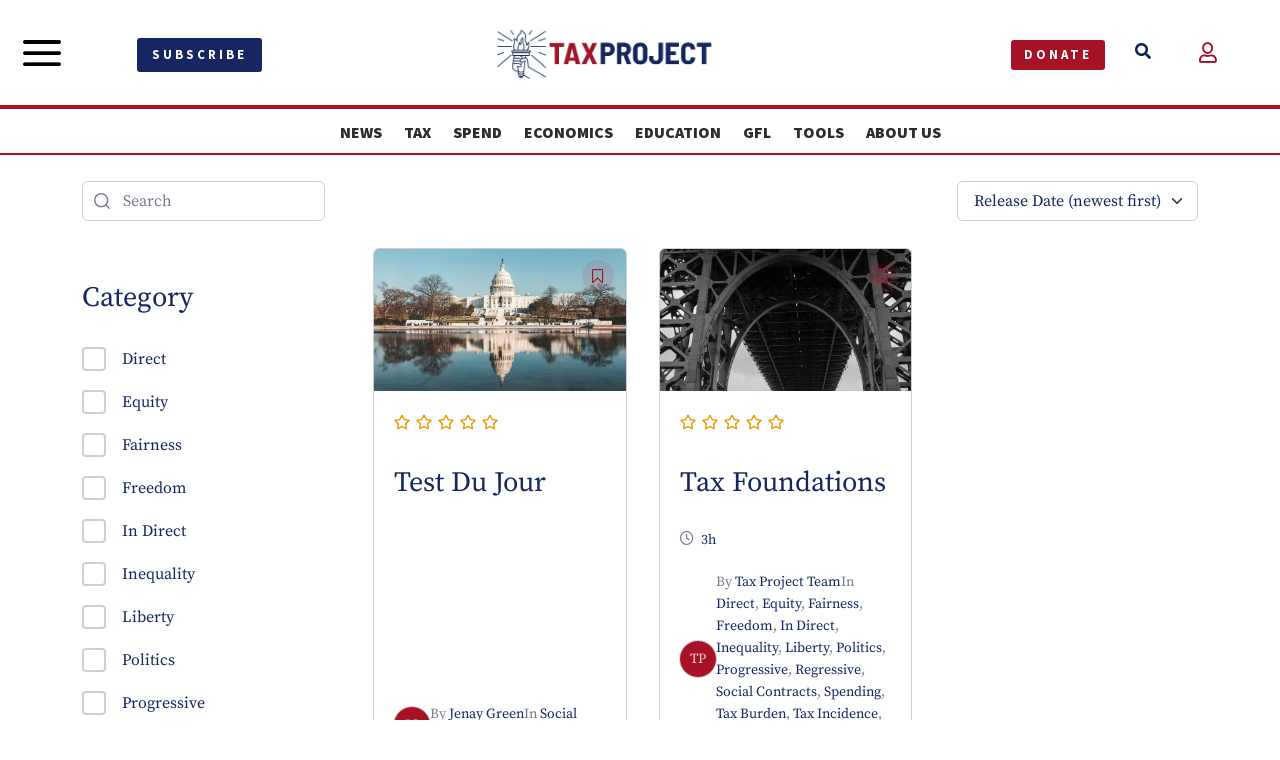

--- FILE ---
content_type: text/html; charset=utf-8
request_url: https://www.google.com/recaptcha/api2/anchor?ar=1&k=6Lfgsn8pAAAAAEJ5-NTxODthJ2EiDjRuDHNEhPiN&co=aHR0cHM6Ly90YXhwcm9qZWN0Lm9yZzo0NDM.&hl=en&v=PoyoqOPhxBO7pBk68S4YbpHZ&size=invisible&anchor-ms=20000&execute-ms=30000&cb=mc0yro3rbbz9
body_size: 48564
content:
<!DOCTYPE HTML><html dir="ltr" lang="en"><head><meta http-equiv="Content-Type" content="text/html; charset=UTF-8">
<meta http-equiv="X-UA-Compatible" content="IE=edge">
<title>reCAPTCHA</title>
<style type="text/css">
/* cyrillic-ext */
@font-face {
  font-family: 'Roboto';
  font-style: normal;
  font-weight: 400;
  font-stretch: 100%;
  src: url(//fonts.gstatic.com/s/roboto/v48/KFO7CnqEu92Fr1ME7kSn66aGLdTylUAMa3GUBHMdazTgWw.woff2) format('woff2');
  unicode-range: U+0460-052F, U+1C80-1C8A, U+20B4, U+2DE0-2DFF, U+A640-A69F, U+FE2E-FE2F;
}
/* cyrillic */
@font-face {
  font-family: 'Roboto';
  font-style: normal;
  font-weight: 400;
  font-stretch: 100%;
  src: url(//fonts.gstatic.com/s/roboto/v48/KFO7CnqEu92Fr1ME7kSn66aGLdTylUAMa3iUBHMdazTgWw.woff2) format('woff2');
  unicode-range: U+0301, U+0400-045F, U+0490-0491, U+04B0-04B1, U+2116;
}
/* greek-ext */
@font-face {
  font-family: 'Roboto';
  font-style: normal;
  font-weight: 400;
  font-stretch: 100%;
  src: url(//fonts.gstatic.com/s/roboto/v48/KFO7CnqEu92Fr1ME7kSn66aGLdTylUAMa3CUBHMdazTgWw.woff2) format('woff2');
  unicode-range: U+1F00-1FFF;
}
/* greek */
@font-face {
  font-family: 'Roboto';
  font-style: normal;
  font-weight: 400;
  font-stretch: 100%;
  src: url(//fonts.gstatic.com/s/roboto/v48/KFO7CnqEu92Fr1ME7kSn66aGLdTylUAMa3-UBHMdazTgWw.woff2) format('woff2');
  unicode-range: U+0370-0377, U+037A-037F, U+0384-038A, U+038C, U+038E-03A1, U+03A3-03FF;
}
/* math */
@font-face {
  font-family: 'Roboto';
  font-style: normal;
  font-weight: 400;
  font-stretch: 100%;
  src: url(//fonts.gstatic.com/s/roboto/v48/KFO7CnqEu92Fr1ME7kSn66aGLdTylUAMawCUBHMdazTgWw.woff2) format('woff2');
  unicode-range: U+0302-0303, U+0305, U+0307-0308, U+0310, U+0312, U+0315, U+031A, U+0326-0327, U+032C, U+032F-0330, U+0332-0333, U+0338, U+033A, U+0346, U+034D, U+0391-03A1, U+03A3-03A9, U+03B1-03C9, U+03D1, U+03D5-03D6, U+03F0-03F1, U+03F4-03F5, U+2016-2017, U+2034-2038, U+203C, U+2040, U+2043, U+2047, U+2050, U+2057, U+205F, U+2070-2071, U+2074-208E, U+2090-209C, U+20D0-20DC, U+20E1, U+20E5-20EF, U+2100-2112, U+2114-2115, U+2117-2121, U+2123-214F, U+2190, U+2192, U+2194-21AE, U+21B0-21E5, U+21F1-21F2, U+21F4-2211, U+2213-2214, U+2216-22FF, U+2308-230B, U+2310, U+2319, U+231C-2321, U+2336-237A, U+237C, U+2395, U+239B-23B7, U+23D0, U+23DC-23E1, U+2474-2475, U+25AF, U+25B3, U+25B7, U+25BD, U+25C1, U+25CA, U+25CC, U+25FB, U+266D-266F, U+27C0-27FF, U+2900-2AFF, U+2B0E-2B11, U+2B30-2B4C, U+2BFE, U+3030, U+FF5B, U+FF5D, U+1D400-1D7FF, U+1EE00-1EEFF;
}
/* symbols */
@font-face {
  font-family: 'Roboto';
  font-style: normal;
  font-weight: 400;
  font-stretch: 100%;
  src: url(//fonts.gstatic.com/s/roboto/v48/KFO7CnqEu92Fr1ME7kSn66aGLdTylUAMaxKUBHMdazTgWw.woff2) format('woff2');
  unicode-range: U+0001-000C, U+000E-001F, U+007F-009F, U+20DD-20E0, U+20E2-20E4, U+2150-218F, U+2190, U+2192, U+2194-2199, U+21AF, U+21E6-21F0, U+21F3, U+2218-2219, U+2299, U+22C4-22C6, U+2300-243F, U+2440-244A, U+2460-24FF, U+25A0-27BF, U+2800-28FF, U+2921-2922, U+2981, U+29BF, U+29EB, U+2B00-2BFF, U+4DC0-4DFF, U+FFF9-FFFB, U+10140-1018E, U+10190-1019C, U+101A0, U+101D0-101FD, U+102E0-102FB, U+10E60-10E7E, U+1D2C0-1D2D3, U+1D2E0-1D37F, U+1F000-1F0FF, U+1F100-1F1AD, U+1F1E6-1F1FF, U+1F30D-1F30F, U+1F315, U+1F31C, U+1F31E, U+1F320-1F32C, U+1F336, U+1F378, U+1F37D, U+1F382, U+1F393-1F39F, U+1F3A7-1F3A8, U+1F3AC-1F3AF, U+1F3C2, U+1F3C4-1F3C6, U+1F3CA-1F3CE, U+1F3D4-1F3E0, U+1F3ED, U+1F3F1-1F3F3, U+1F3F5-1F3F7, U+1F408, U+1F415, U+1F41F, U+1F426, U+1F43F, U+1F441-1F442, U+1F444, U+1F446-1F449, U+1F44C-1F44E, U+1F453, U+1F46A, U+1F47D, U+1F4A3, U+1F4B0, U+1F4B3, U+1F4B9, U+1F4BB, U+1F4BF, U+1F4C8-1F4CB, U+1F4D6, U+1F4DA, U+1F4DF, U+1F4E3-1F4E6, U+1F4EA-1F4ED, U+1F4F7, U+1F4F9-1F4FB, U+1F4FD-1F4FE, U+1F503, U+1F507-1F50B, U+1F50D, U+1F512-1F513, U+1F53E-1F54A, U+1F54F-1F5FA, U+1F610, U+1F650-1F67F, U+1F687, U+1F68D, U+1F691, U+1F694, U+1F698, U+1F6AD, U+1F6B2, U+1F6B9-1F6BA, U+1F6BC, U+1F6C6-1F6CF, U+1F6D3-1F6D7, U+1F6E0-1F6EA, U+1F6F0-1F6F3, U+1F6F7-1F6FC, U+1F700-1F7FF, U+1F800-1F80B, U+1F810-1F847, U+1F850-1F859, U+1F860-1F887, U+1F890-1F8AD, U+1F8B0-1F8BB, U+1F8C0-1F8C1, U+1F900-1F90B, U+1F93B, U+1F946, U+1F984, U+1F996, U+1F9E9, U+1FA00-1FA6F, U+1FA70-1FA7C, U+1FA80-1FA89, U+1FA8F-1FAC6, U+1FACE-1FADC, U+1FADF-1FAE9, U+1FAF0-1FAF8, U+1FB00-1FBFF;
}
/* vietnamese */
@font-face {
  font-family: 'Roboto';
  font-style: normal;
  font-weight: 400;
  font-stretch: 100%;
  src: url(//fonts.gstatic.com/s/roboto/v48/KFO7CnqEu92Fr1ME7kSn66aGLdTylUAMa3OUBHMdazTgWw.woff2) format('woff2');
  unicode-range: U+0102-0103, U+0110-0111, U+0128-0129, U+0168-0169, U+01A0-01A1, U+01AF-01B0, U+0300-0301, U+0303-0304, U+0308-0309, U+0323, U+0329, U+1EA0-1EF9, U+20AB;
}
/* latin-ext */
@font-face {
  font-family: 'Roboto';
  font-style: normal;
  font-weight: 400;
  font-stretch: 100%;
  src: url(//fonts.gstatic.com/s/roboto/v48/KFO7CnqEu92Fr1ME7kSn66aGLdTylUAMa3KUBHMdazTgWw.woff2) format('woff2');
  unicode-range: U+0100-02BA, U+02BD-02C5, U+02C7-02CC, U+02CE-02D7, U+02DD-02FF, U+0304, U+0308, U+0329, U+1D00-1DBF, U+1E00-1E9F, U+1EF2-1EFF, U+2020, U+20A0-20AB, U+20AD-20C0, U+2113, U+2C60-2C7F, U+A720-A7FF;
}
/* latin */
@font-face {
  font-family: 'Roboto';
  font-style: normal;
  font-weight: 400;
  font-stretch: 100%;
  src: url(//fonts.gstatic.com/s/roboto/v48/KFO7CnqEu92Fr1ME7kSn66aGLdTylUAMa3yUBHMdazQ.woff2) format('woff2');
  unicode-range: U+0000-00FF, U+0131, U+0152-0153, U+02BB-02BC, U+02C6, U+02DA, U+02DC, U+0304, U+0308, U+0329, U+2000-206F, U+20AC, U+2122, U+2191, U+2193, U+2212, U+2215, U+FEFF, U+FFFD;
}
/* cyrillic-ext */
@font-face {
  font-family: 'Roboto';
  font-style: normal;
  font-weight: 500;
  font-stretch: 100%;
  src: url(//fonts.gstatic.com/s/roboto/v48/KFO7CnqEu92Fr1ME7kSn66aGLdTylUAMa3GUBHMdazTgWw.woff2) format('woff2');
  unicode-range: U+0460-052F, U+1C80-1C8A, U+20B4, U+2DE0-2DFF, U+A640-A69F, U+FE2E-FE2F;
}
/* cyrillic */
@font-face {
  font-family: 'Roboto';
  font-style: normal;
  font-weight: 500;
  font-stretch: 100%;
  src: url(//fonts.gstatic.com/s/roboto/v48/KFO7CnqEu92Fr1ME7kSn66aGLdTylUAMa3iUBHMdazTgWw.woff2) format('woff2');
  unicode-range: U+0301, U+0400-045F, U+0490-0491, U+04B0-04B1, U+2116;
}
/* greek-ext */
@font-face {
  font-family: 'Roboto';
  font-style: normal;
  font-weight: 500;
  font-stretch: 100%;
  src: url(//fonts.gstatic.com/s/roboto/v48/KFO7CnqEu92Fr1ME7kSn66aGLdTylUAMa3CUBHMdazTgWw.woff2) format('woff2');
  unicode-range: U+1F00-1FFF;
}
/* greek */
@font-face {
  font-family: 'Roboto';
  font-style: normal;
  font-weight: 500;
  font-stretch: 100%;
  src: url(//fonts.gstatic.com/s/roboto/v48/KFO7CnqEu92Fr1ME7kSn66aGLdTylUAMa3-UBHMdazTgWw.woff2) format('woff2');
  unicode-range: U+0370-0377, U+037A-037F, U+0384-038A, U+038C, U+038E-03A1, U+03A3-03FF;
}
/* math */
@font-face {
  font-family: 'Roboto';
  font-style: normal;
  font-weight: 500;
  font-stretch: 100%;
  src: url(//fonts.gstatic.com/s/roboto/v48/KFO7CnqEu92Fr1ME7kSn66aGLdTylUAMawCUBHMdazTgWw.woff2) format('woff2');
  unicode-range: U+0302-0303, U+0305, U+0307-0308, U+0310, U+0312, U+0315, U+031A, U+0326-0327, U+032C, U+032F-0330, U+0332-0333, U+0338, U+033A, U+0346, U+034D, U+0391-03A1, U+03A3-03A9, U+03B1-03C9, U+03D1, U+03D5-03D6, U+03F0-03F1, U+03F4-03F5, U+2016-2017, U+2034-2038, U+203C, U+2040, U+2043, U+2047, U+2050, U+2057, U+205F, U+2070-2071, U+2074-208E, U+2090-209C, U+20D0-20DC, U+20E1, U+20E5-20EF, U+2100-2112, U+2114-2115, U+2117-2121, U+2123-214F, U+2190, U+2192, U+2194-21AE, U+21B0-21E5, U+21F1-21F2, U+21F4-2211, U+2213-2214, U+2216-22FF, U+2308-230B, U+2310, U+2319, U+231C-2321, U+2336-237A, U+237C, U+2395, U+239B-23B7, U+23D0, U+23DC-23E1, U+2474-2475, U+25AF, U+25B3, U+25B7, U+25BD, U+25C1, U+25CA, U+25CC, U+25FB, U+266D-266F, U+27C0-27FF, U+2900-2AFF, U+2B0E-2B11, U+2B30-2B4C, U+2BFE, U+3030, U+FF5B, U+FF5D, U+1D400-1D7FF, U+1EE00-1EEFF;
}
/* symbols */
@font-face {
  font-family: 'Roboto';
  font-style: normal;
  font-weight: 500;
  font-stretch: 100%;
  src: url(//fonts.gstatic.com/s/roboto/v48/KFO7CnqEu92Fr1ME7kSn66aGLdTylUAMaxKUBHMdazTgWw.woff2) format('woff2');
  unicode-range: U+0001-000C, U+000E-001F, U+007F-009F, U+20DD-20E0, U+20E2-20E4, U+2150-218F, U+2190, U+2192, U+2194-2199, U+21AF, U+21E6-21F0, U+21F3, U+2218-2219, U+2299, U+22C4-22C6, U+2300-243F, U+2440-244A, U+2460-24FF, U+25A0-27BF, U+2800-28FF, U+2921-2922, U+2981, U+29BF, U+29EB, U+2B00-2BFF, U+4DC0-4DFF, U+FFF9-FFFB, U+10140-1018E, U+10190-1019C, U+101A0, U+101D0-101FD, U+102E0-102FB, U+10E60-10E7E, U+1D2C0-1D2D3, U+1D2E0-1D37F, U+1F000-1F0FF, U+1F100-1F1AD, U+1F1E6-1F1FF, U+1F30D-1F30F, U+1F315, U+1F31C, U+1F31E, U+1F320-1F32C, U+1F336, U+1F378, U+1F37D, U+1F382, U+1F393-1F39F, U+1F3A7-1F3A8, U+1F3AC-1F3AF, U+1F3C2, U+1F3C4-1F3C6, U+1F3CA-1F3CE, U+1F3D4-1F3E0, U+1F3ED, U+1F3F1-1F3F3, U+1F3F5-1F3F7, U+1F408, U+1F415, U+1F41F, U+1F426, U+1F43F, U+1F441-1F442, U+1F444, U+1F446-1F449, U+1F44C-1F44E, U+1F453, U+1F46A, U+1F47D, U+1F4A3, U+1F4B0, U+1F4B3, U+1F4B9, U+1F4BB, U+1F4BF, U+1F4C8-1F4CB, U+1F4D6, U+1F4DA, U+1F4DF, U+1F4E3-1F4E6, U+1F4EA-1F4ED, U+1F4F7, U+1F4F9-1F4FB, U+1F4FD-1F4FE, U+1F503, U+1F507-1F50B, U+1F50D, U+1F512-1F513, U+1F53E-1F54A, U+1F54F-1F5FA, U+1F610, U+1F650-1F67F, U+1F687, U+1F68D, U+1F691, U+1F694, U+1F698, U+1F6AD, U+1F6B2, U+1F6B9-1F6BA, U+1F6BC, U+1F6C6-1F6CF, U+1F6D3-1F6D7, U+1F6E0-1F6EA, U+1F6F0-1F6F3, U+1F6F7-1F6FC, U+1F700-1F7FF, U+1F800-1F80B, U+1F810-1F847, U+1F850-1F859, U+1F860-1F887, U+1F890-1F8AD, U+1F8B0-1F8BB, U+1F8C0-1F8C1, U+1F900-1F90B, U+1F93B, U+1F946, U+1F984, U+1F996, U+1F9E9, U+1FA00-1FA6F, U+1FA70-1FA7C, U+1FA80-1FA89, U+1FA8F-1FAC6, U+1FACE-1FADC, U+1FADF-1FAE9, U+1FAF0-1FAF8, U+1FB00-1FBFF;
}
/* vietnamese */
@font-face {
  font-family: 'Roboto';
  font-style: normal;
  font-weight: 500;
  font-stretch: 100%;
  src: url(//fonts.gstatic.com/s/roboto/v48/KFO7CnqEu92Fr1ME7kSn66aGLdTylUAMa3OUBHMdazTgWw.woff2) format('woff2');
  unicode-range: U+0102-0103, U+0110-0111, U+0128-0129, U+0168-0169, U+01A0-01A1, U+01AF-01B0, U+0300-0301, U+0303-0304, U+0308-0309, U+0323, U+0329, U+1EA0-1EF9, U+20AB;
}
/* latin-ext */
@font-face {
  font-family: 'Roboto';
  font-style: normal;
  font-weight: 500;
  font-stretch: 100%;
  src: url(//fonts.gstatic.com/s/roboto/v48/KFO7CnqEu92Fr1ME7kSn66aGLdTylUAMa3KUBHMdazTgWw.woff2) format('woff2');
  unicode-range: U+0100-02BA, U+02BD-02C5, U+02C7-02CC, U+02CE-02D7, U+02DD-02FF, U+0304, U+0308, U+0329, U+1D00-1DBF, U+1E00-1E9F, U+1EF2-1EFF, U+2020, U+20A0-20AB, U+20AD-20C0, U+2113, U+2C60-2C7F, U+A720-A7FF;
}
/* latin */
@font-face {
  font-family: 'Roboto';
  font-style: normal;
  font-weight: 500;
  font-stretch: 100%;
  src: url(//fonts.gstatic.com/s/roboto/v48/KFO7CnqEu92Fr1ME7kSn66aGLdTylUAMa3yUBHMdazQ.woff2) format('woff2');
  unicode-range: U+0000-00FF, U+0131, U+0152-0153, U+02BB-02BC, U+02C6, U+02DA, U+02DC, U+0304, U+0308, U+0329, U+2000-206F, U+20AC, U+2122, U+2191, U+2193, U+2212, U+2215, U+FEFF, U+FFFD;
}
/* cyrillic-ext */
@font-face {
  font-family: 'Roboto';
  font-style: normal;
  font-weight: 900;
  font-stretch: 100%;
  src: url(//fonts.gstatic.com/s/roboto/v48/KFO7CnqEu92Fr1ME7kSn66aGLdTylUAMa3GUBHMdazTgWw.woff2) format('woff2');
  unicode-range: U+0460-052F, U+1C80-1C8A, U+20B4, U+2DE0-2DFF, U+A640-A69F, U+FE2E-FE2F;
}
/* cyrillic */
@font-face {
  font-family: 'Roboto';
  font-style: normal;
  font-weight: 900;
  font-stretch: 100%;
  src: url(//fonts.gstatic.com/s/roboto/v48/KFO7CnqEu92Fr1ME7kSn66aGLdTylUAMa3iUBHMdazTgWw.woff2) format('woff2');
  unicode-range: U+0301, U+0400-045F, U+0490-0491, U+04B0-04B1, U+2116;
}
/* greek-ext */
@font-face {
  font-family: 'Roboto';
  font-style: normal;
  font-weight: 900;
  font-stretch: 100%;
  src: url(//fonts.gstatic.com/s/roboto/v48/KFO7CnqEu92Fr1ME7kSn66aGLdTylUAMa3CUBHMdazTgWw.woff2) format('woff2');
  unicode-range: U+1F00-1FFF;
}
/* greek */
@font-face {
  font-family: 'Roboto';
  font-style: normal;
  font-weight: 900;
  font-stretch: 100%;
  src: url(//fonts.gstatic.com/s/roboto/v48/KFO7CnqEu92Fr1ME7kSn66aGLdTylUAMa3-UBHMdazTgWw.woff2) format('woff2');
  unicode-range: U+0370-0377, U+037A-037F, U+0384-038A, U+038C, U+038E-03A1, U+03A3-03FF;
}
/* math */
@font-face {
  font-family: 'Roboto';
  font-style: normal;
  font-weight: 900;
  font-stretch: 100%;
  src: url(//fonts.gstatic.com/s/roboto/v48/KFO7CnqEu92Fr1ME7kSn66aGLdTylUAMawCUBHMdazTgWw.woff2) format('woff2');
  unicode-range: U+0302-0303, U+0305, U+0307-0308, U+0310, U+0312, U+0315, U+031A, U+0326-0327, U+032C, U+032F-0330, U+0332-0333, U+0338, U+033A, U+0346, U+034D, U+0391-03A1, U+03A3-03A9, U+03B1-03C9, U+03D1, U+03D5-03D6, U+03F0-03F1, U+03F4-03F5, U+2016-2017, U+2034-2038, U+203C, U+2040, U+2043, U+2047, U+2050, U+2057, U+205F, U+2070-2071, U+2074-208E, U+2090-209C, U+20D0-20DC, U+20E1, U+20E5-20EF, U+2100-2112, U+2114-2115, U+2117-2121, U+2123-214F, U+2190, U+2192, U+2194-21AE, U+21B0-21E5, U+21F1-21F2, U+21F4-2211, U+2213-2214, U+2216-22FF, U+2308-230B, U+2310, U+2319, U+231C-2321, U+2336-237A, U+237C, U+2395, U+239B-23B7, U+23D0, U+23DC-23E1, U+2474-2475, U+25AF, U+25B3, U+25B7, U+25BD, U+25C1, U+25CA, U+25CC, U+25FB, U+266D-266F, U+27C0-27FF, U+2900-2AFF, U+2B0E-2B11, U+2B30-2B4C, U+2BFE, U+3030, U+FF5B, U+FF5D, U+1D400-1D7FF, U+1EE00-1EEFF;
}
/* symbols */
@font-face {
  font-family: 'Roboto';
  font-style: normal;
  font-weight: 900;
  font-stretch: 100%;
  src: url(//fonts.gstatic.com/s/roboto/v48/KFO7CnqEu92Fr1ME7kSn66aGLdTylUAMaxKUBHMdazTgWw.woff2) format('woff2');
  unicode-range: U+0001-000C, U+000E-001F, U+007F-009F, U+20DD-20E0, U+20E2-20E4, U+2150-218F, U+2190, U+2192, U+2194-2199, U+21AF, U+21E6-21F0, U+21F3, U+2218-2219, U+2299, U+22C4-22C6, U+2300-243F, U+2440-244A, U+2460-24FF, U+25A0-27BF, U+2800-28FF, U+2921-2922, U+2981, U+29BF, U+29EB, U+2B00-2BFF, U+4DC0-4DFF, U+FFF9-FFFB, U+10140-1018E, U+10190-1019C, U+101A0, U+101D0-101FD, U+102E0-102FB, U+10E60-10E7E, U+1D2C0-1D2D3, U+1D2E0-1D37F, U+1F000-1F0FF, U+1F100-1F1AD, U+1F1E6-1F1FF, U+1F30D-1F30F, U+1F315, U+1F31C, U+1F31E, U+1F320-1F32C, U+1F336, U+1F378, U+1F37D, U+1F382, U+1F393-1F39F, U+1F3A7-1F3A8, U+1F3AC-1F3AF, U+1F3C2, U+1F3C4-1F3C6, U+1F3CA-1F3CE, U+1F3D4-1F3E0, U+1F3ED, U+1F3F1-1F3F3, U+1F3F5-1F3F7, U+1F408, U+1F415, U+1F41F, U+1F426, U+1F43F, U+1F441-1F442, U+1F444, U+1F446-1F449, U+1F44C-1F44E, U+1F453, U+1F46A, U+1F47D, U+1F4A3, U+1F4B0, U+1F4B3, U+1F4B9, U+1F4BB, U+1F4BF, U+1F4C8-1F4CB, U+1F4D6, U+1F4DA, U+1F4DF, U+1F4E3-1F4E6, U+1F4EA-1F4ED, U+1F4F7, U+1F4F9-1F4FB, U+1F4FD-1F4FE, U+1F503, U+1F507-1F50B, U+1F50D, U+1F512-1F513, U+1F53E-1F54A, U+1F54F-1F5FA, U+1F610, U+1F650-1F67F, U+1F687, U+1F68D, U+1F691, U+1F694, U+1F698, U+1F6AD, U+1F6B2, U+1F6B9-1F6BA, U+1F6BC, U+1F6C6-1F6CF, U+1F6D3-1F6D7, U+1F6E0-1F6EA, U+1F6F0-1F6F3, U+1F6F7-1F6FC, U+1F700-1F7FF, U+1F800-1F80B, U+1F810-1F847, U+1F850-1F859, U+1F860-1F887, U+1F890-1F8AD, U+1F8B0-1F8BB, U+1F8C0-1F8C1, U+1F900-1F90B, U+1F93B, U+1F946, U+1F984, U+1F996, U+1F9E9, U+1FA00-1FA6F, U+1FA70-1FA7C, U+1FA80-1FA89, U+1FA8F-1FAC6, U+1FACE-1FADC, U+1FADF-1FAE9, U+1FAF0-1FAF8, U+1FB00-1FBFF;
}
/* vietnamese */
@font-face {
  font-family: 'Roboto';
  font-style: normal;
  font-weight: 900;
  font-stretch: 100%;
  src: url(//fonts.gstatic.com/s/roboto/v48/KFO7CnqEu92Fr1ME7kSn66aGLdTylUAMa3OUBHMdazTgWw.woff2) format('woff2');
  unicode-range: U+0102-0103, U+0110-0111, U+0128-0129, U+0168-0169, U+01A0-01A1, U+01AF-01B0, U+0300-0301, U+0303-0304, U+0308-0309, U+0323, U+0329, U+1EA0-1EF9, U+20AB;
}
/* latin-ext */
@font-face {
  font-family: 'Roboto';
  font-style: normal;
  font-weight: 900;
  font-stretch: 100%;
  src: url(//fonts.gstatic.com/s/roboto/v48/KFO7CnqEu92Fr1ME7kSn66aGLdTylUAMa3KUBHMdazTgWw.woff2) format('woff2');
  unicode-range: U+0100-02BA, U+02BD-02C5, U+02C7-02CC, U+02CE-02D7, U+02DD-02FF, U+0304, U+0308, U+0329, U+1D00-1DBF, U+1E00-1E9F, U+1EF2-1EFF, U+2020, U+20A0-20AB, U+20AD-20C0, U+2113, U+2C60-2C7F, U+A720-A7FF;
}
/* latin */
@font-face {
  font-family: 'Roboto';
  font-style: normal;
  font-weight: 900;
  font-stretch: 100%;
  src: url(//fonts.gstatic.com/s/roboto/v48/KFO7CnqEu92Fr1ME7kSn66aGLdTylUAMa3yUBHMdazQ.woff2) format('woff2');
  unicode-range: U+0000-00FF, U+0131, U+0152-0153, U+02BB-02BC, U+02C6, U+02DA, U+02DC, U+0304, U+0308, U+0329, U+2000-206F, U+20AC, U+2122, U+2191, U+2193, U+2212, U+2215, U+FEFF, U+FFFD;
}

</style>
<link rel="stylesheet" type="text/css" href="https://www.gstatic.com/recaptcha/releases/PoyoqOPhxBO7pBk68S4YbpHZ/styles__ltr.css">
<script nonce="T1VXnqtW82Twt7JIpHYMfg" type="text/javascript">window['__recaptcha_api'] = 'https://www.google.com/recaptcha/api2/';</script>
<script type="text/javascript" src="https://www.gstatic.com/recaptcha/releases/PoyoqOPhxBO7pBk68S4YbpHZ/recaptcha__en.js" nonce="T1VXnqtW82Twt7JIpHYMfg">
      
    </script></head>
<body><div id="rc-anchor-alert" class="rc-anchor-alert"></div>
<input type="hidden" id="recaptcha-token" value="[base64]">
<script type="text/javascript" nonce="T1VXnqtW82Twt7JIpHYMfg">
      recaptcha.anchor.Main.init("[\x22ainput\x22,[\x22bgdata\x22,\x22\x22,\[base64]/[base64]/[base64]/[base64]/[base64]/[base64]/[base64]/[base64]/[base64]/[base64]\\u003d\x22,\[base64]\x22,\x22R8KHw4hnXjAkwrJFY3c7GcOycmYPwrjDtSBawrJzR8KyGzMgL8Odw6XDgsOgwoLDnsOdZ8Oswo4IZcKbw4/DtsOIwq7DgUk3cwTDoHQhwoHCnVrDqS4nwpQULsOvwrTDusOew4fCh8O4FXLDuhghw6rDvsOhNcOlw7wTw6rDj33Dkz/DjWTCpkFLa8O4VgvDjxdxw5rDs1Qiwr5dw4UuP2PDtMOoAsKSecKfWMOqSMKXYsO4TjBcGcKQS8OgcFVQw7jCvB3ClnnCpC/[base64]/DosOrwpfChMOpOk3CrsKFwoTCkFDDgm7Ds8OjSTwPWMKZw6t8w4rDolXDn8OeA8KQewDDtkzDkMK2M8ONKlcBw4UNbsOFwqorFcO1DCw/wovCosOPwqRTwo86dW7DrXk8wqrDiMKxwrDDtsK8woVDEAPCjsKcJ0sbwo3DgMKiBy8YH8O8wo/CjhnDncObVE4WwqnCssKfAcO0Q2nCuMODw6/DvMKvw7XDq199w6d2UwRNw4tHUlc6Om3DlcOlB0nCsEfCtUnDkMOLP1nChcKuCBzChH/Ci39GLMOAwr/Cq2DDhmohEUrDhHnDu8KNwr0nCkMYcsOBbsKJwpHCtsOEJxLDijjDmcOyOcOtwpDDjMKXWHrDiXDDpDtswqzCl8OyBMO+cSR4c0XCv8K+NMO/EcKHA0nCr8KJJsK/RS/DuQTDucO/EMKYwqhrwoPCtsOTw7TDojcUIXnDjGkpwr3ChcKaccK3wrLDlwjCtcKzwo7Dk8KpLFTCkcOGKH0jw5k8PGLCs8Oyw5nDtcObD2dhw6wbw5fDnVFyw7kuen7Cmzxpw6LDsE/DkifDtcK2Th3Do8OBwqjDqMK1w7ImYhQXw6ElLcOuY8O6F17CtMKDwqnCtsOqA8OawqUpI8Ouwp3Cq8K/w45wBcK7dcKHXSPCtcOXwrEZwrNDwovDjGXCisOMw4nCmxbDscKWwrvDpMKRDMOFUVpqw6HCnR4bcMKQwp/Dr8K9w7TCosKgV8Kxw5HDqcKWF8Orwr7DhcKnwrPDokoJC0QBw5vCsjnCuGQgw6I/Kzh+wrkbZsOnwogxwoHDgMKcO8KoOFJYa0bCpcOOIT5hSsKkwoUaO8Oew7/DvWo1UMK0J8Odw7PDlgbDrMOgw75/CcOOw6HCoCdbwrfCm8OXwpE1Bw94XsOAWCbCqX56wpA3w6jCjQDCvSPDj8KOw7EBwovDqGTCsMKbw7XCiSDDiMKLVMOkw7E9aUTCmcKde28DwpVfw6PCusKxw6/DocO+QsKHwpwbcyTDrMOjf8KcT8OMa8O7w7zCkQDCscKbw5TCvUx+GGU8w5F2VjHCjsKjJ2ZoBkx+w4Zyw5zCssOECx3CkcOuImbDucOuw4/CnUTDtMKAXMKzRsKAwoF3wqYAw73DkQ3CnVvCpcKSw4llQnxfLsKUwp3DqGrDpcKaNBvDh1cbwrTCmMOjwqwwwrXCmMO9wqLDkgnDiXoSaUrCpyAOHMKiQ8Obw5M4dsKRF8OqO3wJw5vClsOSWA3CgcOPwrYKUHLDucO/w6VhwoUGF8O5KMK+PlXCgXlzM8Kmw67DkBRfZsOSKsOIw5gDE8OGwpYwNEgRwqsyFk3CtsOawp4dbxjDv1pQCD/[base64]/CuBM3RiXDnwxtSMO9K8KkLy7Djl/DtATCqnvDiwPCqMOnN2dtw53CsMOwB0PCisKPZ8O9wq5jwpzDu8OfwpTDr8O+w6PDq8OeNMK1VHfDnsOHUWo9wrrDm2LCpsO+FcK0wohEwpXDr8OmwqUmwonCqnQWIMOtw4EVK3UgVHk7U28KdsO5w619XS3DjU/ClwsWJEnCscOUw7xjS159wosqZE1XPiNFw45Aw5AwwrAMwpPCqyXDoWvCjT/CjhHDkGBAPD0/eVDChThXNMONwrzDh0jCrsKjXcOVN8Ozw5fDg8K6GsKqw7lewqTDuAHCqcK4Vho0JxQXwp4ELC0ew74GwpNaLsKuO8O6wocjPkLCrBDDm2LClMOuw6BvVzdowp3DrcK2FMO2C8KGwqXCpMK3clVIGCTCl2rCqMKUZMO4bMKEJmDCtsKtYsOldsKsLcOdw4/DpgnDgQMoRsOMwo3CjDHDlQ07woHDmcOKw73Cm8KrLnfCucKawowxw7TCj8O9w6LDtF/DrMKRwprDtjzCgMKRw4HDkVnDqMKQZjzChMKawqvDqlPDoSfDni4Ww4QlO8OBdsOAwonCiDXCnMOBw496e8K9wrLCscKaZXYVwq/DsEvCmsKDwopSw6A4EcKVCMKiKMOsTQ4zwrFWPMKzwq7CiUPCvBZCwozChsKdG8OKw68SfcK5WQYowrIuwq0WTsOcL8KQXcKbaXYiw4rCjcOPZRMZSGsJBVpYNm7DqGdfBMOjcMKowrzDu8OESiZBZMOiIRooVcKFw4XDqXp6wot8Jw3CtE1ubXzDqsOXw6HDiMO/GE7CoE9cGzrCrHzDjcKsIVHCo2MrwrvCjsKQw6vCvRzDjUpzw6DDt8O7wokDw5PCuMO+R8O8BsKqw77CscOqSgFuFGrCucO8HcOswoQTKcKOJm3DtsKiHsO5I0vDkVvCuMKBw6fCiE3DkcKlMcOvwqHCuBEWDyjCii4swrPDvcKHfsOiZsKWHMOuw7/DuWbCj8OzwrjCrMK4G0ZMw7TCq8OxwoXCk0suZ8Oiw4HCogp5woDDisKAw7/DhcO3wqnDrMOtD8OAwofCplHDsW3DtiwIw4t5w5fCoEwBwq/DlMKAw4fDiUh9Oz9SOMOZc8K/Y8OCQcK8byp0w5d3w5Qbw4N6F3DCiAoEF8OSDsKBw6lvwovDqsKtTnTClXcnw7UHwpDCvm9yw5k8wpc5EhrDi3pze2N0w4vCgMOkD8KjKU7Dv8OcwoJHw5vDm8OEN8KWwrN+w6EqM3UiwpdfDmLDuTvCoTzClljDth3Dv2hgwr7CjDzDrMOTw7zChj/CocObTwFvwpN0w5Q6wrjDlcOucQJKwpIfwq5zXMK5a8O/[base64]/CoVN5G8KSw7LDsF86OcO8eX3DkcKAw4rDs8KfF8OqYsOcwpnCsQrDihxjBW3DocK+D8KowpLCqFXDqcKEw7dZw6PDr03CrBPCqcOwacOQw68dUsO3w7jDgcO5w4x/wqjDh07CllBtRhcrCHUzP8OSel/ChyTDj8Oww7fCnMOPw6k+wrPCgCpgw71+w6fDrMODYTcnR8K6XMO0H8O2wp3DjsOow53Cu0XDjwN1EsOINMKbdMODMcObw4PChmoawpfDkEJdwoImw6Yyw5/[base64]/[base64]/Dvjdzw4ktURQjMMKtcxTCggARXcKeH8OtwrfDonTChFDDsToFw7fCnDoQwrvCswhMFCHDmcOrw6E5w61rJgLCiXBpw4rCtmJgKj/DksOawqTChQJHOcOZw7kRw5/DhsKowovDi8KPHcKCwqFFFMOodcObXcODNWcbwrzClMKmLMKdSAVNIsOeGhHDo8Ogw507A33DpW/CvQ7CmsOKw5HDjyfCsnLCrMOLwr4Sw5Rcwp0Rwr3CtMOnwovCmDtHw5paem3Dq8KAwqxJXVope0lnZyXDmMOTUDIwFR5oTMOxMMO0L8KPdh3CgsOyKADDpMKkCcK/[base64]/CgzYBAsKYw4nCmBbClMOCwrAWAgDDskPCqsO/w5ZeFl5QwqcDU0LCiBXCqcOtfw4ywqjCuToNYQYGXQYWcw3DjR1/w4Q8wrBZcsKTw7RoWsO9cMKbwpBdw44hUDFGw4fCrXZOw7csGMOIw5omw5jDpFDCoQBZUsOYw6dkwq9hXsKBwqHDtTTDpxfDjMKswr7CrSVWBysfwovDhyJow77CkwvDmUzCvmF+w7t8X8ORw61lwr8CwqA1EsK8w6jCkcKRw4BjDE7DgcOQCQYqOsKtDcOMKx/DqMOTNcKjDyptUcKWRCDCvMO1w5rDgcOGBijDmMOXwpfDgsOwCQEiw6nCh3fCnD09w4t8DcKxw7UXwoUkZMKPwpXCoADCoAQDwrvDsMKuGAbClsONw5MYNcKJGTzDj3zDisO/w5jDuyXChMKRbSfDhTrDtE5HWsKzw4tXw4I7w4g1wqlgwogmPlwuEQFWbcKiwr/Do8KReHjCsk7CgMOgw4NQw6TCj8KjBzTCk1MAdcOkCcOmBmjDgiRyY8OdKATDrlLDl2xawptOJgvDqXZMwq0ScifDqmzDlsKeVDTDvVLDuTDDgMODLw8vEW8LwqlAwoo7wp1WRyl9w4vCgsK5wqTDmBRRwpQGworCjsOYw413w7/DncOdInNawqB/UhpkwrjClExsWMOsworCgw9qMUjDskZBw6fDlXIhw6TCj8OKVxRdYhbDjh3CkzcWdG9Tw55kwoQJEcOEw5fCtsKtSHYlwotJAiXClsOdwqk5woZnwpnCi0HDscK8RCHDtAl6X8K/ahjDhXQtRsKQw5dSHEZcWcO3w51sIcKjOsOjFmFdAgzCjMO7YMOIf1PCq8ODKTfCjDHCgD4Aw5bDsEwhaMK+wqfDjXAbABk+w5XDjMO2aSk8PcKQOsKxw4DCr1nDlcOJGcKWw4F1w7PCicKlwrrDpx7DnQPDtsOGw5vDvlDDv03DtcKswoYTwrt8wotofSsFw5/DjMK5w6g8w6zDmcKgXMK2woltA8OUw5osPnvCmWJ8w7Zhw6Atw4ggwobCpcO1fVzCkn/DgDHCqyfDo8KnwpDCk8OfQMOZJsOiRHU+w7VKw73DlFDDgMOnV8OYw4lzwpDDngpQajHDoG/DryNOwqHCmAUpAC7DiMKNUBMVw5lXS8KBI3TCtzx3KcOPwo5ew4jDuMKWRR/DjcKzwp12FsKeb1DDogc9wp1Vw79yC24ew67Dn8Ozw6IHAn4+Az7CicKjJMK1WMOew5VoOwUgwqEGw5DCshoxw6bDg8KjMMOaJcOWLMODaEXCh2ZGU23DuMKMwoMzQsOyw6/DrsKmaXPCinrDlsOED8KQwqsLwoLCtcKDwoHDm8KJdMOfw6vCjzUYUcOhwqTCk8OJKU7Dk0w8R8OFITFlw4DDisOsTlzDolceX8Omwrp8YmYzTAjDjMKYw6RaXMK8dV/[base64]/[base64]/CuhTCjsOlw7FUw7hCUsKMwrBmGzk/XsOkJTgyecO3wpViw4HDvz7DlUTCj3jDq8Oyw4vCgmvDscK6w7jDo2vDqMOsw7TCnjsmw60nw6Zfw6sOYXolIMKKw4oTwrzClMK9wp/DpcOzeDzCjMOoQx0TAsKub8KeDcKKw7N/[base64]/wp7CkBrCg8K9w4oNcyXDtUVJNijCgUwbwpjCgXp1w4jCqMKbaEDCoMODw7PDmhR/NUM4w6JUO33DgW40w5fDtsK9worDrTXCpMOcTV/ClUnDh1BtDA44w5kgesOIIcKyw4jDqw/DsEvDsQ9mUlYHwqQEE8Kzw7pyw7c3HlthCcKNWRzCrMKSVXc4wqPDpknChn3DgjTDlWR6f0Aaw7dkw4nDhDrChnbDt8KvwpM+wpPDjWINDQJmwoTCpjkmLTZMMB/CkMOLw7E3wrMmwpgWb8KQMsK/wpsmwrM2XEzDkMO2w60bw4jCmz1vwo4iccKGw5PDnMKQVMKKN0DDhMKXw7vDmR9MUUIYwpYvN8KTDMKaQgfCgMOMw7PCi8O2B8O9HVALBG9kwqzCsj88w5nDp1LCkGJqwqPClcOlwqzDtm7Do8OCD08TPcKTw4rDugN7wr/DssO7wqfDksKQSQHCrmAZMCl0KQfDriTChGLDk1g9w7YSw6jDv8OlQUYnw4/DnsOVw7xlXFnDnMKhaMOHY8OIMsK8wrpQDmUbw55Zw63DmR7Du8K7b8Ksw4TDpcKVw5vDnyAmT0Jaw6FjCMKUw4shGifDk1/CjcOkw5jDocKVw7LCs8KfPV/DgcK9wpHCknHDu8OgBGrDucOIwozDgHTCv00BwrEzw6zDr8KMYmJABlXCu8OwwpXCm8K6ecOqd8Oad8KFP8KZS8OYU1nDpT52PsKDwr7DrsKyw7/[base64]/CjwbCvzd6e2DDo2jClcOOw6BiwoXCgiXDusO1wrrCk8OxGDtZw7TCiMOnTcOlwpzDhAvDnjfDicKKworCr8OOL3TDjTzCkBfDisO/FMOlYxleUR9KwpLCoxkcw7nDlMO4OcO0w6zDmWFZw40LXcK6wpAAGC5sHSzCqVjCh1hhbMOEw7Fea8OVw50eAwvDjkgHworDt8KOH8KHSsKkKMOswoLDm8KSw6RKwrsQbMOpMm7Di01Mw5PDrizDoCMyw4YhMsOCwp9+wqXDkcO7w7AZGEUOwr/CjcOoVV7CscONecK/w7oaw6Y0V8KZEMKkJsOzw6QKZsK1FT3DkCAKYld4w4HDqTtZw7vDrMK/csOWKcOXwrPCusOSN3LCkcOPOmIrw7XCsMOpFcKhC3XDgsKzBDHDpcKxw5J4w5BCwqTDncKrfEh0JsOMYlzDvkdnAsKDPjvCrsKgwo5JSRLChk3CmkLChSXCqSsyw7dLw43CjVDDvhdnWcKDe3sJwr7CmsK0Gw/CvWnCgcKKw5w+wqUOwqsGaSDCoRfCuMKow4dnwpQEbmomw5EvOMOgSsOXesOmwrUzw6vDgjQ1w6vDvMKySjDCqcKww7ZGwrDCjcK3IcOUQ1XCiifDnzPCk2HCqFrDmVtOw7BmwpPDocKlw4l5wqsjGcKeVCxcw6rDssO4w53DjzF4wpskwp/CscO2w44sYXXCvcOOTMO0w7d/w43CtcKrScKBH0Q6w6VIIwwkwp/DuhTDiiDCtsOuw5t0EiTDrsKOE8K7wph8FyHDs8KoF8OQw7/CksOrAcKMEHkkd8OoEjw0wp3CqcKgE8OJw4BDBMKaFhAWbAMLwrhcScOnw7PCkDPCrh7DimoKwqrCl8Ohw43CpMOUQMObQycmw6c8w4kfUsKXw7t8OjVAw6BCRXtCKcOFw4/[base64]/LExBCcOMw7jDoQl/H8O/SzohLBwAw5cMIsOSwr/DtRscD31jA8OOwqEUwpo+worChsOfw5BYVsOHTMOzBmvDh8Kbw5lgQcK1dR4jXMKACj/CsnkZw4U4ZMOpPcOfw4tkRQ8dVsK2Fw/DtjF7X2rCuXvCvSRPUMO+w6fCncKbai5Jw5E/[base64]/HSFEW3PDosKiw6gZYmrDjcO8WMKrw7/[base64]/[base64]/CisOVwoHChD1IGjkywovCkU4pw7vDk0bDtsKxwoE1aBzCncKaFBzDusO3U0vCkSfDn0VLUcK2w4zCvMKJwqhXI8KGUcKgwrUZwq7ChHl1d8OOTcOBcw89w5nDrmxGwqVlEsKSfsOUGEXDjh0/[base64]/[base64]/[base64]/CgzN+w48rW0TCmcOMGsO2eGfCkUouGMO+w4MgL0tcH8OBw6rDnTh1wqLCjsKBwoXDpMOSQBxIQMOPwpHDp8KAAznCo8OiwrTCqg/CqsKvwqTCvMKUw694Cg7ClMKgc8OATATCmcKPwrXCmBEXw4TDkHAvw53CthoRw5jCm8Owwowrw7IHwrLClMKaQMK+w4fCqRlMw7kPwpssw6/DjMKlw583w61+CcO9GjnDvl3DpcK4w7o4w6BAw5s7w5g/QBl9L8K3BMKZwrUxNUzDgyjDncKaFiFoPMOrM15Aw6kXw6TDicOIw4fCvsKqKsKrKcOSe0HCmsKwMcKswq/[base64]/DpzgiF3IfTm/Csj8JXyk4YyYLX8OWI0PDs8OLIcKnwrTCj8KDcno4djjCk8ONJcKlw7HCt0XDl2vDgMO8wqzCtRpQPcK5wrjCtRbCm3XChsOpwpvDmMOqfEp5HGPDvB8/[base64]/DqnXCrMKnO8KsQcOFwrvCi0gmTgV1BMKbw5rCjMKLGcOXw6M/[base64]/[base64]/VcKeBhXDkmw5fcOrwqjClEwyZnU7wofCu0dkw7RjTmPDuAfCg2BaJMKFw5PCnsKow6U2IX/Dv8OTwqLCjcOhD8OaMMOgf8Kmw47DjlvDgArDhMOXLcKtLSvCii9QDsOYw6s8GcO1wrAzHcKBw6tqwpxbMMO9wrbDo8KpTyUjw5bDo8KNOB/DsnXCp8OIDxXDohhMJlBRwqPCjhnDvAvDsXEjaEnDhxLCnkZWRBgrwq7DjMOwekzDqX5OCD5HWcObwp3Dhnplw60pw5YJw711wqbCicKrKiPDscKxwro2wpfCtAlXw40VXg8sVX7Ct2HDomI6w4MLWMOwHiE1w7/CvcO9woPDuwcjN8OFw61jSUonworCkcKcwpDDjsOrw6jCisOHw5/Dl8KHflJvwpHCvTd6BCnDqsOMJsONw5jDjMK4w48Rw4rChcKiwrXCrMKdLE/CrxBrw7bCh3nChEPDtcOow6cOFsK/bsKnd3PDnjdMw4nCkcOuw6Nfw6HDisK4wqbDnHcmA8KXwrTCuMK2w7NFBsO+QUjDlcOmDzjCiMKQS8KkBEEheVVmw7wGb1wDRMObWsKRw47ClcKXw7ooSMKJYcKZChp/FsKUwoPDjUHCjEfCrHHDs1ExBMKZWsOPw5BDwo00woBpGA3DgMKmUSvDnMKpeMKOw6xTw7pBBMKMw7nCksO8wpHDmR/[base64]/CiMK4HcOcFlHDhMKJwqVOG8KCw4hAwq/DhklKw5bCkkPDkWrCvcKFw6/ChDBGCcOSw5xWUBvCkMKpP2o6wpMLBcObfGdjU8KlwphrQcKawp/DgFTCqcKvwoMsw5NZIsOBwpITcnUwYBFGwpY3cxTDt0MFw4/DnMOXWngLN8O3WsK7MiUIwojCo3AmUy1gQsK7wqvDkU0iwpJIw6p+OmHDoG3CmcK1GsKhwpzDu8O5wpfDiMOFNT/Cp8K2UATCjMOvwqhxwrPDkMK/w4AnZ8OFwrhkwpkBwoLDlEAHw61RQcOqw5kIPMOaw53CnsOYw4UEwpDDs8OSQsK4w4NTwr/CmSEGB8OHw4kew5vChEPCjGnDrT8zwqVxYivCp3DCsFsywprDkcKSWBwiwqsYI0bCg8OPw4/CmBHCuQjDozTCq8OswqBKwqABw7zCtlbCvMKNfMK+w7s7Tkhkw4E9wr9WWXRUYMKCw55UwqnDgTU1wrDDoWTCtGPCom58wq7CpcK0w5LCjQ0/w5dbw7JuJ8OQwq3CkcKAwrrClMKKSWklwpXCvcKwQxfDjcOqw48Iw5PDqcKUw5BARkfDi8KUJj/CosKowp5kaxp7w6JJM8Opw6HDisO3DVkawqwjQMO5woVDDwVqw5hnNH7Cs8O+OBbDtk13eMORw63DtcOYw4/CvMKkw6gpw63Cl8K+wpFNw5fDjMObwoHCp8O3fRw7woLCqMOXw5TCgww7OgtAw7fDn8OaNlrDhl/DoMOcZXjDssOdQ8KUwofDusOJw53CvsKEwoY5w68wwqcaw6zDjlbCm0zCtHDDr8K9woTDlH5nwokeWcKlesOPHcOSwp3DhMK/[base64]/DkXNfwozCiyXCs8OTC3g/worDncKNPiXCv8KLw6ZFAVTDkCfCjsKjworDiAh+wq3DqRTCuMOTwo0CwrQ1wqzDmx9bCcKHw6XDkWYADsOAacK3FhHDm8KcWzLCjsK9w5A0woUIPhHCmcK/wqIgTMORw7oBecKcdcOKb8OxGSABw4g9wqwZw77DlTXCqiLCtMO4w4jCisOgNsOUw43CnjXCjcO1UMOYVW8YFCUCF8KfwoDCigEJw6TCtmrCrw7Coih/[base64]/CulkQwpBcw4vCkwPCnsOcw7rCisOlOMOPI8OHOsOAS8K1w59IbsObw4TDnCtHD8OeLcKtPsODKsOrAFjCrMK0wrd5RRzCtX3DjsOXw6zDiD9Jwo4MwrfCmzvDnGFcw6XCvMKyw7jCjx5Iw7llScKibsOQw4VDXsK/b10Nw7jDnDHDssOZw5QJcsKufj0ywod1wrwJCWHDm2lPwo8/[base64]/DhMKlTsKhw5zCmS50wp1pwq5DWz7CqkTDhRV/XQ4Jw5MBIsO3KcK3wq1GF8OTDMOVYR8Aw4DCs8KZw7fDs1HDhDvDjW9Tw4wMwpsNwoLDlitcwr/ChREtJcKcwrM7w47Dr8OAw4QIwoh/OsKWVhfCmUQGYsKdaAZ5wpvCpcK+cMOwLk8ow5F2YsKKe8KYw5M2w7bClsO6Di1Bw5YQwp/CjjbCn8OCK8OvMSnDjcOYw5lywr4qwrLDjTvCmhdRw4AhABjDvQEIAMO2wrzDlUY/w5DDjcOuQEpxw63CkcOkwpjDvMOIczRuwr0xwp/Cgzo3bhXDvRPCq8Ovwq/CshZNMMKDAcOUw5zDg2nCv2rCp8KoAEUGw71HBmPDnMO/S8Ojw7XDtFfCuMKlw6R4QUM6w4XCgsO5w6hgw7DDl17DrCzDsUIxw7XDj8KAw47DisKBw7bCggkTw7IfNsOFMmrCgWXDvHA5w50IPk1BAcOpwoYUGw49PFvDsQHDn8K/[base64]/[base64]/CsMK2wrRIw6LDrMOkw7ocPDDDl8O8w4sBwpR/wo7CuVdJw6ZHw47DlkB4wpdaMGzDhcKhw60xGyIlwqzCjMOnNlBIMsKcw5MCw41HVD1aZsKTwroGO3BBTSxVwq5fRcOgw4dSwpk6w6DCvsKDw6V6A8K0aWzDgcKWw7vCvcKMw5RcCMO3XsOxw5vCnB1eX8KLw6/DvMKGwrIqwrTDtxkKVsKRdWMPNcO/wp8ZWMKxBcOaLmrDoC5VOMKrCR3Do8O3FQ7CmcKCw7XDtsKhOMO6wq/Do2rClMOSw7vDphvDrhDClcKLFsKVwppiYRh8wrI+NQUEw6TCl8Kxw5rDs8KEw4PDocKiwpgMQsOpwp7DlMOew7wvEDTDoncmVnwfw4c+w65HwqrClXjDtWIWNg3CnMOlFX/[base64]/[base64]/[base64]/DTNHw6xFw4jDrTB1w5TDmcKSPwnDk8Kww6A2ZsOtPsK5w5bDo8OxAcOQazlWwpAVGcOMf8K/w4/DmwNQwp1tAiBcwoHDtsKVAsO0wp1Cw7zDgsO9wo3CpypdLcKEX8OjPDHCpFjCrcOSworCvsKiwrzDnsK7DnRkw6kkZCQzdMOBeXvCqMO/eMOzf8KJwq/Dt0nDgzBvwqhiw6YfwrrDiWEfI8OcwpzDmmVVw79cO8KnwrjCv8Ocw41ZD8OlHwBywoXCvcKYWsKqacKkPsOowq0Gw6XCkVZ5w5hqLCUsw6/[base64]/ChQnDgTrDoXvCrg7Ds8ORwoFfL0vDgUBILsODwrQkwqbDtsK3wrIfw6RLJ8OHJ8KPwrpcWMKNwrrCusK/wrdgw4Z8wqk9wppHO8Oewp9sMxXCrQgVw5nCtzLCjMORw5YsUnXCsTMdwo5MwoY8BMOib8OkwpYFw5YKw7FLwotXflDDjxnChDzDuWZbw5DDrcKrHsOww6vDscKpw6TDvsK1worDiMKcw57DscKbGzRoZHhgwqHCjxxARsKcesOODcKewrk/wr7Doj5Xw74Uw4d9wrJue0oaw5BIc0o2XsK5dcO6MEV8w7zDgsOaw5vDhDcbXMOgXSTCrsO0D8K3dFLChsO2wo8KJ8OlR8Ozw7pza8KNesKdwr9tw6Iaw6zCjsO+wp7Ck2rDscKLw4kvBsKRL8KrX8K/dTzDo8O6RilOUg9aw79vwq3ChsOkwqZDwpnCszUrw7LCnMOBwonDkcOawp/CmMKyYcK0L8KtVUs6S8O5G8KcF8Omw5UZwrJxYnExfcK0w7E9VcOKwrvDo8KWw5UNPR3ClcOgIsOKwqTDmknDlC4Iwrs2wpRmwq8zC8ObW8Kww5pmRknDhVzCiVPCgcOOeztQSQo7w5/DtkF4DcK1wphAwoY9w4zDiUXCssKvNcK+e8OWB8OGw5R+wp4PZHU9MUR/[base64]/OsODwpXDqsOhw50SHF1RORlXYcKTU8KCHcO5Jn3Dm8KiScK4EMKewrjDgTLCthstT3M7w5zDkcOVEUrCo8KKNlzCmsKFUSHDtRDDmn3DlV7CpMK4w68ow6XDgx5iYULDlsOCcsO/[base64]/DplXDtR7CkC3DhyPDpxbDusOfwo4ow6DCn8Ogwr1LwqhnwqouwpQpwqTDlMKVXEzDunTCs3nCgsOrZsOAHsKdVcO5NMOQIsKYaTYiT1LCgcK/G8OPwp0cMQQlJ8OEwo55DsOzE8ObFsKDwrXDhMKqwp81O8OBHzzCqzvDuErCnFbChFUHwqVSRXgsecKIwoLDr1fDtiwtw4nCikvDksO/bsKVwoNSwoLDu8K1w6kdw6DCtsOgw5Eaw7xqwonDsMO8w7/CniDDsxDCg8OkUSbCk8OSNMOXw7LCpEbDhcObw6lPS8KDw5c7JsOrU8K/[base64]/DtMOiw607AcKZNMOow5bDkcK3w7lHwpHCmsOXQRAENx5Fw45TTGVXw5g4w6wWa0jCgMKLw55LwolVejzDgcOHdwHDnhcIw6/CrMKdXxfCsww+wqfDlMK3w6LDrcORwpkmwosOPU45dMOgwqrCtUnCtDZuADbDqMOcI8Osw6/DnMK9wrTCjcKpw6DCryJhw5FWB8K/acOaw7nChD0Dwr0wEcKhF8OAwozDn8OUw5gAP8OSwqlIJcKGaVRpw6TCicK+wq3DlBVkehFzEMKKwprDhWVUw5MkDsOjwr1uH8K3w6vDsk5wwqslw6hVwoYowrLCqmHCjMOnGS/DvRzDrsO1PhnCh8OvY0DChsK3VR0DwpXCiSfDtMOySMOFYRLCu8KPw4LDr8Klwp3DpngEcHR+fMKvMmlzw6ZrVsOLwrVZBU4hw73ClxcuHR58wq/Di8KuMsKhw5hiw7Irw7ozw6bCgWlBDWl3LDUpGUfCh8KwXSEhfnfCuXHCiz7DgMO9FWViAgo3VcKRwq3DknhoZS5pw5DDo8OoJMOZwqMBN8O0YEMpFQjDvcKzBDDCjWBMYcKdw5PCtcKHAcKGPMOtITXDrMOYw4XDoz/[base64]/Dr8OmPcOVwqDCgcKaaMOuTMK1KxViNDZlCxFRwpvCkFPCu34FKQnDgcKDMXfDs8KfUV/[base64]/DpmY9wqXCkcO4YAcfwpQwEMKNYcKDWGnCusKBwqA2N1zDicOWO8KPw50mw4/DkRfCtQXDhQNNwqJHwqLDiMOqwpEVNSrDrsOpwqHDgzhJw4/[base64]/wpt9woY1KQ1VAEzDicObwrfDlMK6e0pNKsO/OCpRw48wKShnFcOzU8OsJwLCsWLCgS9owqvCq2XDjVzCkmB2w54JbjdHM8KcD8KnMXcEODVwNMOdwpjDryzDgMOtw4bDikjChcK0wos8IHjCrMKaO8KraTZ+w5Z5wrrCq8KEwo7CicK/w71IDMOJw71jfMK4GlkhSnHCtDHCqB7DtcOUwobCusOiwr/CjxkdEMOZW1TDqcOzwrwqIUrDgUrCoAfDucKWw5XDm8Ozw6xQO0HCsi3Ch3R9AcKZw7nCtS3CjEvDrFAwRcKzwq02bXstdcOnw4QZw4DDt8KTw4JewqfCkRQGwpbDvwnCpcKCw6tQSRrDvjXDm3DCoRLDiMO4woEPwpnCgHolVMK7dQ7DvxRpBQ/CsyzDvcOTw6fCp8O8wp3DoxDChl4TXsK5woPCicOuUcKBw71uwr/DnMKawrFOwq4Vw6lLC8OCwr9HVsO5wqwew7lMecOtw5RZw5nCknt0wp/[base64]/[base64]/O8KQIy0owp3DscOowrJ2eMK6ZMOyw7vCj8KEwqVRwojDlcOgL8Oiwr/[base64]/DpcKKLF/DrcOUFj/DpMOzFwARwqQYwoAawpbDj07DlcO2wow6eMOwSsOgCsKCH8OrXsOhO8KjGcK8woMmwqAAwoEQwopSQsKbU0fCq8KCSyg+WxwuHcKTfMKmA8OwwpZLQU/CvUPCsXvDs8K6w4JcbxfDsMOhwpbCncOTw5HCkcOxw7dieMKXYjUQwq/DiMO1HFfDrVRrM8K4LHjDn8KOwpRLHcKmw6dJw5HDlMKzORoww4zCt8KcZ3cVwo7ClybDjkzCssO/UcO6LgsMw5HDvyjDvRXDshROw55MOsOywqzDmg1mwoN7wqghW8Omwr8QGnnDuzvCjsOlwpZyBMOOw5AYw5M7wpRBwq4Jwo9tw6nDjsKfUADDiGVpw5VrwqbDoVjCjnB0w4EewrtNw7AqwpjDgCYmbcKPWMO/w6vCisOrw7dAwqzDu8O2wpXDm3kvwqMNw6/Dt37CjH/Dk0DCjXDClsKxw4bDnsORTV1Gwqt5wpDDqVDDiMKEwpnDlBdwJl/[base64]/CoD7CjcOrODfDnMK8w5cRP3EEDcOoOsOKw4jDtcKZw7DCnW1SFUTCnsKveMKjwq4JOE/Ci8OBw6jDu1sgByXCucO5BcKww5TCqXJIwq1swpPCpcOsf8OzwoXCpWfCmXsvw7zDmzRvwpXDh8O1wpHDkcKrAMO1w4XCikbCj3nCgCtQw4TDlnjCkcKpEmIgc8Klw5jDoSN/GADDlcO9TMOEwqHDnTPDk8OrMsO4CmNUFMOCV8O+UXcyWsOiCcKtwpjCosKKwqjCvjl8w5oEw6nDtsODe8K0RcKZTsOiEcOoIcKWw5bDmmPDnVPDqitCOMKMw5/DgMKmwqXDpMK1Z8OCwpvDiRcbKCjCtjnDmRFrXcKTw4TDnXfDp1wMMsK2wpVbwrE1bCfDsQgEY8OPw57CjcO4w68fVsKcB8K9w5Fpwoknw7HDj8KBwpFdXXTCucKAwrsxwp0QE8OJesKzw7/Dog8/KcOeWsK0w7rDhcKCUTlowpDDmijDpjrDj1NlBRETEQXDisOnGQ0+wpDCr0fDmn3CtsKiwrTDssKqaSnCvzvChXlNTmjCo0/CvQfCvsOCUwjDncKEw6TDvGJbw7Zew5TCoD/Ct8KpIMORw7jDvMOEwqPClC8+w5jCuxs0w5DDtcO7w47ChB5qw6LCkizCk8KbF8O5wpfCpmFGwr0/YTnCqsKIwppfwrJgATZkwrHDjBh0wpxkwqPDkSYRIC5Hw7MywpfCsE1Lw6xTw5DCrV7Dm8KFScOFw5nDisOSW8OQw7JSc8KkwrQCwqE3w4bDjMOmCHJ3wr/CsMOWwqktw4DCmRTDtcOGHgPDljliw6HCgcKawqsfw4ZEdMOCaQImYVhfPcOYKcKNw6M+cSPCtcKJckvCrMKywrvDk8Onw6InScKmLMKxJsOaRHEQwogDASfCvcKyw4Y7w5odRj9Kwq3DshPDgcOFw6NTwqBtVMO/EsKhwpwsw7Yfwq3DrhvDvMKYHRBAwo/[base64]/Co8KSCcKLN0l/[base64]/[base64]/DoMOTw6nDucOiSW3CjsKRw7IHYh3CvsK/wpZYwpnCjlR1b3jDmzTCvcOVdFnCrMKHI3pMPMOsD8KIJcOdwq4jw7PCnDBOKMKWFcO1LcKGOcOJUz7CpmXDuErCm8KkfcONfcKVw4FhUsKiU8O1wroPwqc7GXorfMKBVT/CkMKywpjDosKVw7zCmMOkO8KOQsOhc8KeB8KRw5Z/w4bCrC3Clkl7ZWjCjMOQPFjDtgBZBUjCnTIdwrErV8K4am7DvghewpN0wp/Cvi7CvMODwrJXwqkpw7BSJC/Dl8O5w5pPBUdYwr7DsTfCvsOEPcOqYsOPwpPCgA1YIAxgfyTCiF/Dv3zDmFHDmngpfBARe8KYCRPDlHnChUPDvsKMw7/DgMOgLMKrwpI9EMOhLMO6wr3ChWDCiTxnEsKZwro8LFRQZEIwOcKBbmfDrcOpw7tmw4JxwpRtPwnDp3jClcO7w7jCsEI4w6PCv3BcwprDtDTDiBQgHzPDiMKewrHCqsK2wqMjw4HDtTDDksOBw4bCuXrDnDrCqcOuDgBsB8OFwrtfwrjCmGZJw4hfwpVLG8O/w4c+ZDHCnMKYwo1iwrg3Y8KFM8K8wo5Hwpc7w5J+w4LDjgbDr8OtdHDDmBdbw6XDusOvw7ZwFBLClsKFwqFQwo1wZhPCgWx4w6rCl3EMwo8Bw5vCsj/DpcKkczE9wrIcwo5sQsOXw4p2wozDg8K3Dx8AYkQHGREmDhTDhsO0Ji5ow6TClsOdw6LDjMK0wolAw6LCnsKyw53DnsOrL2t3w6BvDcOKw5/[base64]/[base64]/KWHDisOtwpzDmFREw6zCjsOCwonDosO5QsKNLFdODsK6w6d9NAfCu0bDjALDssOmOlY4wpcXQyVje8KEwqPCrcOvd13DjA4tZn8LGH/ChlkyLmXDsHTDjkl/WBzDqMOXwrrDmcKXwqrCjE8Nw6LCh8KVwp48P8OYRsKaw6hAw4t3wo/[base64]/CgsKXeMO5cgsrw6AqfXrDusKSKcK7w6kvw7oTw7YCw6HDjsKIwonConwRMi3DnsOgw7HDisOawoPDrhZOwrt7w7nDs1XCrcOedcK/[base64]/DlMO2UMOgHMOow6bCgcK0McKKw5/DhnTDrsKFMsOPZhDCo0gwwqEswoB3cMK3woLDvS4NwrN9L29iw4rCnEDDv8K3fMK0w7nDoCUvcyjDhj94Z0jDpghKw70kdMO5woZBV8Kzwo8/wqA4IcKaAMKGw7rDoMKowp8NIXPDlXPCiWF4BwEww7o/w5fCtMKhwqAbU8O+w7XDrCvCpT/DtEvCvsKMw5xrw7zDh8KcdsOnYcOKwpU1wqFgFFHDssKkwrTCkMKvSHzDicKqwqfDmTQaw6wXw5cIw5FbS0AUw6fDmcK3CDk/w54IVw4GecKGRsOaw7QNeXbCvsOqXHvDoW40DcKmATDCl8O5IsKMVjA5dkzDq8KZd3VdwrDCkirCjMOBCV/Dv8KJJGxtw6t/wpYYw7wgw4Z0BMOCdk/DmsOGMcOqE0d9w4/DvQPCmsOBw4F5w4tYesKuwrAzw6dcwoPDpcOzwqw6CE1Cw7fDiMKNbcKVci/CmzFEwrTCgMKkw7ctLQFsw6vDh8OxbiJ5wozDu8O3QcOIwrnDiFlHIl7CjMOSc8Kqw7HDkQ7CscOWwqDCvcOfQG9facKTwpA3w5vCg8Ktwr3CrQDDkcKpwpAATsOcwqFWFsKAwo9WCsKyJMOHw7YkBcKcHsOcwoDDr1ATw48dwqIBwqgvGsOdwpBjw74fw7Z5wr/DrsODwo1zSHrDu8KVwpksTMKewpsDwqgOwqjChmzCnzxTw5fDocK2w6haw7ENNcKFRsK6wrPCuyPCqWfDumvDqcKnWMO8S8KCJsKmL8Kfw7Zbw4jDu8KLw6bCucOBw4DDsMOOVAEqw78lasO+GBTDg8KyZUzDoGMic8KcFMKSKMK5w6hTw7kmw5pzw6ttKn0BeD/CsXEywpnDosOgXgDDkCTDpsOcwok0wpvDqArDgcOBMMOFOiNNXcOHU8KFGwfDm1zCuVhQbcKjw7zDtsKMw4/DuQTDtsOgw4jCvkjCqF0Xw78xw5whwqJowq7DoMKmw4rCiMOswpI4ZTovK17Cu8OswrBXW8KLSUA4w7s+w7/Dp8KKwpIWw4l+wp/[base64]/[base64]/w5XDi3HCi8OaVsK+ImDCl8OWA8OhdMOFw5cwwql3w504PW/CsVzDmRjDi8O/[base64]/US4+wrHCq8Oib8Ksw6N8NMKwwqoOVxLClFTCnEVUwpBPw47CtBPCr8Otw7nDhC/ColPCrRc7IsKpUMKbwo44bXPDpsKyHMKEwoDCjjsxw5TDlsKVZCx2wrh/[base64]/TsOmSCt0wrzDicKgfsKkXMK8wqLCqsKkKMKUHsOCwrXCrcO+wrVrw4zCpXIKYDlHScKqf8K7LHPCkMO9w5BxXD80w7bCh8K8X8KYP3fClMOLYntswr84V8KkacKaw4EKw5wjJMKfw6p5woImw7nDlMOuPBksB8K3QTDCri7DmMOQw5dzw7k/w443wovDlMKKw6/CjETCsADDvcO4NcKVAxliQXvDrznDosK4S1JBZCh2IWfCqjBxYV0TwobCrMKCLsKzKQUIwr/DoXvDmQHCgsOkw6zDjyQrZsOswrIqTMK3QSDDnAzCn8KPwrkhwrrDqXPCrMKtfxAZw5PClsK7esOPCsOIwqTDuXXCgXAhWWjCo8OJwprCpMO3KnrDisOuwp7CqUZ7WT8\\u003d\x22],null,[\x22conf\x22,null,\x226Lfgsn8pAAAAAEJ5-NTxODthJ2EiDjRuDHNEhPiN\x22,0,null,null,null,1,[21,125,63,73,95,87,41,43,42,83,102,105,109,121],[1017145,275],0,null,null,null,null,0,null,0,null,700,1,null,1,\[base64]/76lBhnEnQkZnOKMAhk\\u003d\x22,0,0,null,null,1,null,0,0,null,null,null,0],\x22https://taxproject.org:443\x22,null,[3,1,1],null,null,null,1,3600,[\x22https://www.google.com/intl/en/policies/privacy/\x22,\x22https://www.google.com/intl/en/policies/terms/\x22],\x22I0w5CcnWQ86bVrqFEgwtCAilQg+jw2GWwL45HfJa6oU\\u003d\x22,1,0,null,1,1768838955650,0,0,[182,204],null,[159],\x22RC-PG6-evTq54R45Q\x22,null,null,null,null,null,\x220dAFcWeA4csK3jT_LYVjLzeHOx2QUlAxijrvQh9OfDBrzd95JbXv5AaAcQtRMFEkeuL5VSHcIEg0t4-CS-UBboXW0V5n7UyeAucQ\x22,1768921755678]");
    </script></body></html>